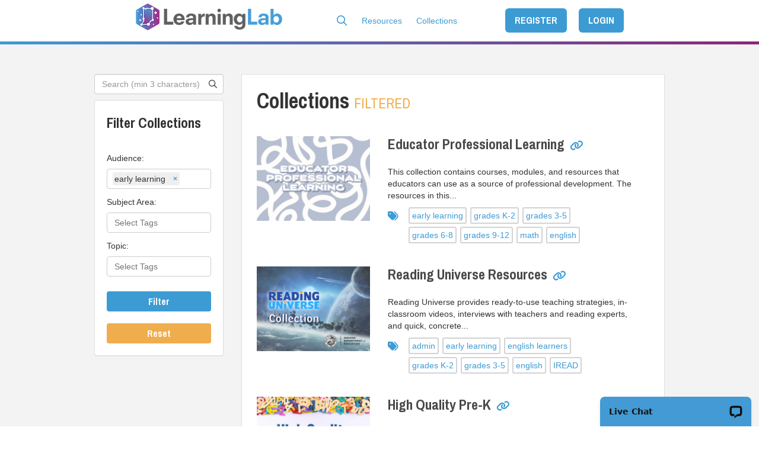

--- FILE ---
content_type: text/html; charset=utf-8
request_url: https://inlearninglab.com/collections?tags%5B%5D=early+learning
body_size: 7878
content:
<!DOCTYPE html>
<html lang="en">
<head>
    <meta charset="utf-8">
    <meta http-equiv="X-UA-Compatible" content="IE=edge">
    <meta name="viewport" content="width=device-width" />

    <meta name="csrf-token" content="3sPft90ubQiLssVp1lp10naOv8WlPfNuv2tusIPl" />


    <meta property="og:url"                content="https://inlearninglab.com/collections" />
    <meta property="og:type"               content="article" />
    <meta property="og:title"              content="Collections" />
    <meta property="og:description"        content="The Indiana Learning Lab is a personalized microlearning platform filled with readily accessible resources and collections grounded in solid instructional pedagogy" />
    <meta property="og:image"              content="https://cdn.inlearninglab.com/build/6c8e64d2/img/inlab-social.png" />
    <meta property="og:image:width"        content="1024" />
    <meta property="og:image:height"       content="768" />

    <title>Learning Lab - Collections</title>

    <link rel="icon" type="image/png" sizes="32x32" href="https://cdn.inlearninglab.com/build/6c8e64d2/img/favicon-32x32.png">
    <link rel="icon" type="image/png" sizes="16x16" href="https://cdn.inlearninglab.com/build/6c8e64d2/img/favicon-16x16.png">
    <link href="https://cdn.inlearninglab.com/build/6c8e64d2/img/touch.png" rel="apple-touch-icon-precomposed">

    <link href="https://fonts.googleapis.com/css?family=Archivo+Narrow:400,700|Ruda:400,700,900" rel="stylesheet" type="text/css">
    <link rel="preload" as="style" href="https://cdn.inlearninglab.com/build/6c8e64d2/build/assets/app-DtauNAHk.css" /><link rel="stylesheet" href="https://cdn.inlearninglab.com/build/6c8e64d2/build/assets/app-DtauNAHk.css" />
            <!-- Global site tag (gtag.js) - Google Analytics -->
        <script async src="https://www.googletagmanager.com/gtag/js?id=UA-169197200-1"></script>
        <script>
        window.dataLayer = window.dataLayer || [];
        function gtag(){dataLayer.push(arguments);}
        gtag('js', new Date());

        gtag('config', 'UA-169197200-1');
        </script>
        </head>
<body>
    <a href="#main-content" class="skip-to-content-link">Skip to Content</a>

    <div class="site-wrapper">

        <div class="container">
    <div class="row">
        <header class="col-xs-12">
            <div class="site-search">
                <label class="site-search-label" for="site-search-input">Search</label>
                <form method="GET" action="https://inlearninglab.com/search" role="search">
                    <input class="site-search-input form-control" type="text" name="q" id="site-search-input" placeholder="min 3 characters">
                    <input class="site-search-submit hidden" type="submit" value="submit">
                </form>

                <a href="#" class="site-search-toggle site-search-close" role="button"><i class="fa fa-times"></i></a>
            </div>
            <nav class="navbar navbar-default">
                <div class="navbar-header">
                    <div class="header-logo">
                        <a class="navbar-brand" href="/">
                            <img    src="https://cdn.inlearninglab.com/build/6c8e64d2/img/header-logo.png"
                                    srcset="https://cdn.inlearninglab.com/build/6c8e64d2/img/header-logo.png 1x, https://cdn.inlearninglab.com/build/6c8e64d2/img/header-logo@2x.png 2x"
                                    alt="Indiana Learning Lab" aria-label="Indiana Learning Lab"
                            />
                        </a>
                    </div>

                    <ul class="nav navbar-nav">
                        <li><a href="#" class="site-search-toggle" aria-label="Search" role="button"><i class="far fa-lg fa-search"></i></a></li>
                        <li><a href="/resources">Resources</a></li>
                        <li><a href="/collections">Collections</a></li>

                                            </ul>

                
                    <div class="navbar-user-login pull-right">

                        <div class="login-register">
                                                            <a href="/" class="btn btn-primary btn-lg mr-1">REGISTER</a>
                            
                            <a id="login-btn" href="" class="btn btn-primary btn-lg" data-toggle="modal" data-target="#login-modal">LOGIN</a>

                        </div>

                    </div>

                                </div>

            </nav>
        </header>
    </div>
</div>
    <div class="nav-border"></div>

        <main id="main-content" tabindex="-1">
                        
    <div class="gray-wrapper-bg">
    <div class="container">
        
        <div class="row">

            <div class="col-xs-3">

                <div class="sidebar">

                        <div class="sidebar-item">
        <div id="text-search" class="is-flex items-center">
            <label for="search-input" class="sr-only">Search Collections</label>
            <input type="text" name="text" value="" id="search-input" class="form-control" title="Search (min 3 characters)" placeholder="Search (min 3 characters)" dusk="collections-filter-search">
            <i class="far fa-search icon-inset-right" dusk="collections-search-icon"></i>
        </div>
    </div>

    <div class="sidebar-item panel">
        <h3>Filter&nbsp;Collections</h3>

        <label for="audience-tag-filter" class="h5">Audience:</label>
        <select id="audience-tag-filter" name='audienceFilterTags[]' multiple class="form-control" placeholder="Select Tags">
                                                                                                                                                                                                                    <option value="grades+K-2">grades K-2</option>
                                                                                                            <option value="grades+3-5">grades 3-5</option>
                                                                                                            <option value="grades+6-8">grades 6-8</option>
                                                                                                            <option value="grades+9-12">grades 9-12</option>
                                                                                                                                                                                                                                                                                                                                                                                                                                <option value="parents+%26+families">parents &amp; families</option>
                                                                                                            <option value="admin">admin</option>
                                                                                                                                        <option value="early+learning" selected>early learning</option>
                                                                                                                                                                                                                                                            </select>

        <label for="subject-tag-filter" class="h5">Subject Area:</label>
        <select id="subject-tag-filter" name='subjectFilterTags[]' multiple class="form-control" placeholder="Select Tags">
                                                                <option value="math">math</option>
                                                                                                <option value="science">science</option>
                                                                                                <option value="social+studies">social studies</option>
                                                                                                <option value="english">english</option>
                                                                                                <option value="foreign+language">foreign language</option>
                                                                                                                                                                                                <option value="fine+art">fine art</option>
                                                                                                <option value="wellness">wellness</option>
                                                                                                <option value="career+%26+technology">career &amp; technology</option>
                                                                                                                                                                                                                                                                                                                                                <option value="special+education">special education</option>
                                                                                                                        <option value="english+learners">english learners</option>
                                                                                                                        <option value="high+ability">high ability</option>
                                                                                                                                                  </select>

        <label for="strategy-tag-filter" class="h5">Topic:</label>
        <select id="strategy-tag-filter" name='strategyfilterTags[]' multiple class="form-control" placeholder="Select Tags">
                                                                                                                                                                                                                                                                                                                                                                <option value="collaboration">collaboration</option>
                                                                                                <option value="communication">communication</option>
                                                                                                <option value="critical+thinking">critical thinking</option>
                                                                                                <option value="creativity">creativity</option>
                                                                                                <option value="digital+citizenship">digital citizenship</option>
                                                                                                <option value="reflection">reflection</option>
                                                                                                <option value="STEM">STEM</option>
                                                                                                <option value="student+wellbeing">student wellbeing</option>
                                                                                                                                                                                                                        <option value="IDOE+Framework">IDOE Framework</option>
                                                                                                                        <option value="ILEARN">ILEARN</option>
                                                                                                <option value="IREAD">IREAD</option>
                                                                                                <option value="WIDA">WIDA</option>
                                                                                                <option value="I+AM">I AM</option>
                                                  </select>
        
        
        
        
        <button id="filter" class="collections btn-filter btn-primary btn" dusk="collections-filter">Filter</button>

                                    <a class="btn-filter btn-warning btn" href="/collections" dusk="collections-filter-reset">Reset</a>
                        </div>

                </div>

            </div>

            <div class="col-xs-9">

                <div class="wrapper-w-border">

                    
    
    <div class="page-heading">
        <h1>Collections
                            <small class="filtered">FILTERED</small>
                    </h1>
    </div>

    <div class="listing row">

            <div class="preview col-xs-4">
                <a href="collections/educator-professional-learning" title="Educator Professional Learning">
                    <img class="img-responsive" src="https://cdn.inlearninglab.com/storage/course_images/1690595614886_thumbnail.png" alt="Educator Professional Learning" width="200">
                </a>
            </div>

            <div class="preview-details col-xs-8">
                <h3><a href="collections/educator-professional-learning" title="Educator Professional Learning">Educator Professional Learning</a> <div class="clipboard-holder" role="link"><button type="button" class="btn-icon copylink" data-link="https://inlearninglab.com/collections/educator-professional-learning" aria-label="Copy Collection Link" tabindex="0">
    <i class="fa fa-link" aria-hidden="true"></i>
</button>
</div></h3>

                <p>
                    This collection contains courses, modules, and resources that educators can use as a source of professional development. The resources in this...
                </p>

                
                <div class="tags">
            <div class="col-xs-1 tags-icon">
                <i class="fa fa-tags fa-lg" aria-hidden="true"></i>
            </div>
            <div class="col-xs-11 tags-container">
            
                                    <span class="tag"><a href="/collections?tags[]=early+learning" data-tag-id="33" dusk="tag-filter" aria-label="early learning - View tag">early learning</a></span>
                            
                                    <span class="tag"><a href="/collections?tags[]=grades+K-2" data-tag-id="6" dusk="tag-filter" aria-label="grades K-2 - View tag">grades K-2</a></span>
                            
                                    <span class="tag"><a href="/collections?tags[]=grades+3-5" data-tag-id="7" dusk="tag-filter" aria-label="grades 3-5 - View tag">grades 3-5</a></span>
                            
                                    <span class="tag"><a href="/collections?tags[]=grades+6-8" data-tag-id="8" dusk="tag-filter" aria-label="grades 6-8 - View tag">grades 6-8</a></span>
                            
                                    <span class="tag"><a href="/collections?tags[]=grades+9-12" data-tag-id="9" dusk="tag-filter" aria-label="grades 9-12 - View tag">grades 9-12</a></span>
                            
                                    <span class="tag"><a href="/collections?tags[]=math" data-tag-id="1" dusk="tag-filter" aria-label="math - View tag">math</a></span>
                            
                                    <span class="tag"><a href="/collections?tags[]=english" data-tag-id="4" dusk="tag-filter" aria-label="english - View tag">english</a></span>
                            
                                    <span class="tag"><a href="/collections?tags[]=social+studies" data-tag-id="3" dusk="tag-filter" aria-label="social studies - View tag">social studies</a></span>
                            
                                    <span class="tag"><a href="/collections?tags[]=science" data-tag-id="2" dusk="tag-filter" aria-label="science - View tag">science</a></span>
                                        </div>
        </div>

    
            </div>

        </div>
                            <div class="listing row">

            <div class="preview col-xs-4">
                <a href="collections/reading-universe-resources" title="Reading Universe Resources">
                    <img class="img-responsive" src="https://cdn.inlearninglab.com/storage/course_images/8887642720827_thumbnail.png" alt="Reading Universe Resources" width="200">
                </a>
            </div>

            <div class="preview-details col-xs-8">
                <h3><a href="collections/reading-universe-resources" title="Reading Universe Resources">Reading Universe Resources</a> <div class="clipboard-holder" role="link"><button type="button" class="btn-icon copylink" data-link="https://inlearninglab.com/collections/reading-universe-resources" aria-label="Copy Collection Link" tabindex="0">
    <i class="fa fa-link" aria-hidden="true"></i>
</button>
</div></h3>

                <p>
                    Reading Universe provides ready-to-use teaching strategies, in-classroom videos, interviews with teachers and reading experts, and quick, concrete...
                </p>

                
                <div class="tags">
            <div class="col-xs-1 tags-icon">
                <i class="fa fa-tags fa-lg" aria-hidden="true"></i>
            </div>
            <div class="col-xs-11 tags-container">
            
                                    <span class="tag"><a href="/collections?tags[]=admin" data-tag-id="30" dusk="tag-filter" aria-label="admin - View tag">admin</a></span>
                            
                                    <span class="tag"><a href="/collections?tags[]=early+learning" data-tag-id="33" dusk="tag-filter" aria-label="early learning - View tag">early learning</a></span>
                            
                                    <span class="tag"><a href="/collections?tags[]=english+learners" data-tag-id="34" dusk="tag-filter" aria-label="english learners - View tag">english learners</a></span>
                            
                                    <span class="tag"><a href="/collections?tags[]=grades+K-2" data-tag-id="6" dusk="tag-filter" aria-label="grades K-2 - View tag">grades K-2</a></span>
                            
                                    <span class="tag"><a href="/collections?tags[]=grades+3-5" data-tag-id="7" dusk="tag-filter" aria-label="grades 3-5 - View tag">grades 3-5</a></span>
                            
                                    <span class="tag"><a href="/collections?tags[]=english" data-tag-id="4" dusk="tag-filter" aria-label="english - View tag">english</a></span>
                            
                                    <span class="tag"><a href="/collections?tags[]=IREAD" data-tag-id="40" dusk="tag-filter" aria-label="IREAD - View tag">IREAD</a></span>
                                        </div>
        </div>

    
            </div>

        </div>
                            <div class="listing row">

            <div class="preview col-xs-4">
                <a href="collections/high-quality-pre-k" title="High Quality Pre-K">
                    <img class="img-responsive" src="https://cdn.inlearninglab.com/storage/course_images/8914386271804_thumbnail.png" alt="High Quality Pre-K" width="200">
                </a>
            </div>

            <div class="preview-details col-xs-8">
                <h3><a href="collections/high-quality-pre-k" title="High Quality Pre-K">High Quality Pre-K</a> <div class="clipboard-holder" role="link"><button type="button" class="btn-icon copylink" data-link="https://inlearninglab.com/collections/high-quality-pre-k" aria-label="Copy Collection Link" tabindex="0">
    <i class="fa fa-link" aria-hidden="true"></i>
</button>
</div></h3>

                <p>
                    Local education agencies looking to improve long-term student outcomes, accelerate educational progress, and close achievement gaps cannot afford to...
                </p>

                
                <div class="tags">
            <div class="col-xs-1 tags-icon">
                <i class="fa fa-tags fa-lg" aria-hidden="true"></i>
            </div>
            <div class="col-xs-11 tags-container">
            
                                    <span class="tag"><a href="/collections?tags[]=admin" data-tag-id="30" dusk="tag-filter" aria-label="admin - View tag">admin</a></span>
                            
                                    <span class="tag"><a href="/collections?tags[]=early+learning" data-tag-id="33" dusk="tag-filter" aria-label="early learning - View tag">early learning</a></span>
                                        </div>
        </div>

    
            </div>

        </div>
                                                    <div class="listing row">

            <div class="preview col-xs-4">
                <a href="collections/getting-started-with-kahoot" title="Getting Started with Kahoot!">
                    <img class="img-responsive" src="https://cdn.inlearninglab.com/storage/course_images/8827451545512_thumbnail.png" alt="Getting Started with Kahoot!" width="200">
                </a>
            </div>

            <div class="preview-details col-xs-8">
                <h3><a href="collections/getting-started-with-kahoot" title="Getting Started with Kahoot!">Getting Started with Kahoot!</a> <div class="clipboard-holder" role="link"><button type="button" class="btn-icon copylink" data-link="https://inlearninglab.com/collections/getting-started-with-kahoot" aria-label="Copy Collection Link" tabindex="0">
    <i class="fa fa-link" aria-hidden="true"></i>
</button>
</div></h3>

                <p>
                    Are you ready to gamify learning in your classroom? Discover the impact of engagement with Kahoot! Kahoot! is a free game-based learning platform...
                </p>

                
                <div class="tags">
            <div class="col-xs-1 tags-icon">
                <i class="fa fa-tags fa-lg" aria-hidden="true"></i>
            </div>
            <div class="col-xs-11 tags-container">
            
                                    <span class="tag"><a href="/collections?tags[]=admin" data-tag-id="30" dusk="tag-filter" aria-label="admin - View tag">admin</a></span>
                            
                                    <span class="tag"><a href="/collections?tags[]=collaboration" data-tag-id="13" dusk="tag-filter" aria-label="collaboration - View tag">collaboration</a></span>
                            
                                    <span class="tag"><a href="/collections?tags[]=critical+thinking" data-tag-id="15" dusk="tag-filter" aria-label="critical thinking - View tag">critical thinking</a></span>
                            
                                    <span class="tag"><a href="/collections?tags[]=early+learning" data-tag-id="33" dusk="tag-filter" aria-label="early learning - View tag">early learning</a></span>
                            
                                    <span class="tag"><a href="/collections?tags[]=english" data-tag-id="4" dusk="tag-filter" aria-label="english - View tag">english</a></span>
                            
                                    <span class="tag"><a href="/collections?tags[]=english+learners" data-tag-id="34" dusk="tag-filter" aria-label="english learners - View tag">english learners</a></span>
                            
                                    <span class="tag"><a href="/collections?tags[]=foreign+language" data-tag-id="5" dusk="tag-filter" aria-label="foreign language - View tag">foreign language</a></span>
                            
                                    <span class="tag"><a href="/collections?tags[]=grades+K-2" data-tag-id="6" dusk="tag-filter" aria-label="grades K-2 - View tag">grades K-2</a></span>
                            
                                    <span class="tag"><a href="/collections?tags[]=grades+3-5" data-tag-id="7" dusk="tag-filter" aria-label="grades 3-5 - View tag">grades 3-5</a></span>
                            
                                    <span class="tag"><a href="/collections?tags[]=grades+6-8" data-tag-id="8" dusk="tag-filter" aria-label="grades 6-8 - View tag">grades 6-8</a></span>
                            
                                    <span class="tag"><a href="/collections?tags[]=grades+9-12" data-tag-id="9" dusk="tag-filter" aria-label="grades 9-12 - View tag">grades 9-12</a></span>
                            
                                    <span class="tag"><a href="/collections?tags[]=high+ability" data-tag-id="37" dusk="tag-filter" aria-label="high ability - View tag">high ability</a></span>
                            
                                    <span class="tag"><a href="/collections?tags[]=math" data-tag-id="1" dusk="tag-filter" aria-label="math - View tag">math</a></span>
                            
                                    <span class="tag"><a href="/collections?tags[]=science" data-tag-id="2" dusk="tag-filter" aria-label="science - View tag">science</a></span>
                            
                                    <span class="tag"><a href="/collections?tags[]=social+studies" data-tag-id="3" dusk="tag-filter" aria-label="social studies - View tag">social studies</a></span>
                                        </div>
        </div>

    
            </div>

        </div>
                            <div class="listing row">

            <div class="preview col-xs-4">
                <a href="collections/pd-playbook-high-quality-feedback-february-2022" title="PD Playbook: High Quality Feedback (February 2022)">
                    <img class="img-responsive" src="https://cdn.inlearninglab.com/storage/course_images/1638778576106_thumbnail.png" alt="PD Playbook: High Quality Feedback (February 2022)" width="200">
                </a>
            </div>

            <div class="preview-details col-xs-8">
                <h3><a href="collections/pd-playbook-high-quality-feedback-february-2022" title="PD Playbook: High Quality Feedback (February 2022)">PD Playbook: High Quality Feedback (February 2022)</a> <div class="clipboard-holder" role="link"><button type="button" class="btn-icon copylink" data-link="https://inlearninglab.com/collections/pd-playbook-high-quality-feedback-february-2022" aria-label="Copy Collection Link" tabindex="0">
    <i class="fa fa-link" aria-hidden="true"></i>
</button>
</div></h3>

                <p>
                    Meaningful feedback is critical to the learning process. In this collection, learn how families and educators alike can utilize feedback practices...
                </p>

                
                <div class="tags">
            <div class="col-xs-1 tags-icon">
                <i class="fa fa-tags fa-lg" aria-hidden="true"></i>
            </div>
            <div class="col-xs-11 tags-container">
            
                                    <span class="tag"><a href="/collections?tags[]=communication" data-tag-id="14" dusk="tag-filter" aria-label="communication - View tag">communication</a></span>
                            
                                    <span class="tag"><a href="/collections?tags[]=reflection" data-tag-id="18" dusk="tag-filter" aria-label="reflection - View tag">reflection</a></span>
                            
                                    <span class="tag"><a href="/collections?tags[]=parents+%26+families" data-tag-id="24" dusk="tag-filter" aria-label="parents &amp; families - View tag">parents &amp; families</a></span>
                            
                                    <span class="tag"><a href="/collections?tags[]=early+learning" data-tag-id="33" dusk="tag-filter" aria-label="early learning - View tag">early learning</a></span>
                            
                                    <span class="tag"><a href="/collections?tags[]=grades+K-2" data-tag-id="6" dusk="tag-filter" aria-label="grades K-2 - View tag">grades K-2</a></span>
                            
                                    <span class="tag"><a href="/collections?tags[]=grades+3-5" data-tag-id="7" dusk="tag-filter" aria-label="grades 3-5 - View tag">grades 3-5</a></span>
                            
                                    <span class="tag"><a href="/collections?tags[]=grades+6-8" data-tag-id="8" dusk="tag-filter" aria-label="grades 6-8 - View tag">grades 6-8</a></span>
                            
                                    <span class="tag"><a href="/collections?tags[]=grades+9-12" data-tag-id="9" dusk="tag-filter" aria-label="grades 9-12 - View tag">grades 9-12</a></span>
                                        </div>
        </div>

    
            </div>

        </div>
                            <div class="listing row">

            <div class="preview col-xs-4">
                <a href="collections/pd-playbook-social-presence-in-the-virtual-classroom" title="PD Playbook: Social Presence in the Virtual Classroom">
                    <img class="img-responsive" src="https://cdn.inlearninglab.com/storage/course_images/6604354808117_thumbnail.png" alt="PD Playbook: Social Presence in the Virtual Classroom" width="200">
                </a>
            </div>

            <div class="preview-details col-xs-8">
                <h3><a href="collections/pd-playbook-social-presence-in-the-virtual-classroom" title="PD Playbook: Social Presence in the Virtual Classroom">PD Playbook: Social Presence in the Virtual Classroom</a> <div class="clipboard-holder" role="link"><button type="button" class="btn-icon copylink" data-link="https://inlearninglab.com/collections/pd-playbook-social-presence-in-the-virtual-classroom" aria-label="Copy Collection Link" tabindex="0">
    <i class="fa fa-link" aria-hidden="true"></i>
</button>
</div></h3>

                <p>
                    Social presence is a vital component of student engagement and success in the virtual classroom. In this collection, learn more about what social...
                </p>

                
                <div class="tags">
            <div class="col-xs-1 tags-icon">
                <i class="fa fa-tags fa-lg" aria-hidden="true"></i>
            </div>
            <div class="col-xs-11 tags-container">
            
                                    <span class="tag"><a href="/collections?tags[]=early+learning" data-tag-id="33" dusk="tag-filter" aria-label="early learning - View tag">early learning</a></span>
                            
                                    <span class="tag"><a href="/collections?tags[]=grades+K-2" data-tag-id="6" dusk="tag-filter" aria-label="grades K-2 - View tag">grades K-2</a></span>
                            
                                    <span class="tag"><a href="/collections?tags[]=communication" data-tag-id="14" dusk="tag-filter" aria-label="communication - View tag">communication</a></span>
                            
                                    <span class="tag"><a href="/collections?tags[]=digital+citizenship" data-tag-id="17" dusk="tag-filter" aria-label="digital citizenship - View tag">digital citizenship</a></span>
                            
                                    <span class="tag"><a href="/collections?tags[]=grades+3-5" data-tag-id="7" dusk="tag-filter" aria-label="grades 3-5 - View tag">grades 3-5</a></span>
                            
                                    <span class="tag"><a href="/collections?tags[]=grades+6-8" data-tag-id="8" dusk="tag-filter" aria-label="grades 6-8 - View tag">grades 6-8</a></span>
                            
                                    <span class="tag"><a href="/collections?tags[]=grades+9-12" data-tag-id="9" dusk="tag-filter" aria-label="grades 9-12 - View tag">grades 9-12</a></span>
                                        </div>
        </div>

    
            </div>

        </div>
                            <div class="listing row">

            <div class="preview col-xs-4">
                <a href="collections/pd-playbook-strengthening-relationships-with-families" title="PD Playbook: Strengthening Relationships with Families">
                    <img class="img-responsive" src="https://cdn.inlearninglab.com/storage/course_images/9392959974140_thumbnail.png" alt="PD Playbook: Strengthening Relationships with Families" width="200">
                </a>
            </div>

            <div class="preview-details col-xs-8">
                <h3><a href="collections/pd-playbook-strengthening-relationships-with-families" title="PD Playbook: Strengthening Relationships with Families">PD Playbook: Strengthening Relationships with Families</a> <div class="clipboard-holder" role="link"><button type="button" class="btn-icon copylink" data-link="https://inlearninglab.com/collections/pd-playbook-strengthening-relationships-with-families" aria-label="Copy Collection Link" tabindex="0">
    <i class="fa fa-link" aria-hidden="true"></i>
</button>
</div></h3>

                <p>
                    Building strong relationships between schools and families contributes positively to student outcomes. In this collection, gather actionable ideas...
                </p>

                
                <div class="tags">
            <div class="col-xs-1 tags-icon">
                <i class="fa fa-tags fa-lg" aria-hidden="true"></i>
            </div>
            <div class="col-xs-11 tags-container">
            
                                    <span class="tag"><a href="/collections?tags[]=admin" data-tag-id="30" dusk="tag-filter" aria-label="admin - View tag">admin</a></span>
                            
                                    <span class="tag"><a href="/collections?tags[]=grades+K-2" data-tag-id="6" dusk="tag-filter" aria-label="grades K-2 - View tag">grades K-2</a></span>
                            
                                    <span class="tag"><a href="/collections?tags[]=grades+3-5" data-tag-id="7" dusk="tag-filter" aria-label="grades 3-5 - View tag">grades 3-5</a></span>
                            
                                    <span class="tag"><a href="/collections?tags[]=grades+6-8" data-tag-id="8" dusk="tag-filter" aria-label="grades 6-8 - View tag">grades 6-8</a></span>
                            
                                    <span class="tag"><a href="/collections?tags[]=grades+9-12" data-tag-id="9" dusk="tag-filter" aria-label="grades 9-12 - View tag">grades 9-12</a></span>
                            
                                    <span class="tag"><a href="/collections?tags[]=early+learning" data-tag-id="33" dusk="tag-filter" aria-label="early learning - View tag">early learning</a></span>
                            
                                    <span class="tag"><a href="/collections?tags[]=communication" data-tag-id="14" dusk="tag-filter" aria-label="communication - View tag">communication</a></span>
                                        </div>
        </div>

    
            </div>

        </div>
                            <div class="listing row">

            <div class="preview col-xs-4">
                <a href="collections/pd-playbook-what-your-tech-department-wants-you-to-know" title="PD Playbook: What Your Tech Department Wants You to Know">
                    <img class="img-responsive" src="https://cdn.inlearninglab.com/storage/course_images/1891265644157_thumbnail.png" alt="PD Playbook: What Your Tech Department Wants You to Know" width="200">
                </a>
            </div>

            <div class="preview-details col-xs-8">
                <h3><a href="collections/pd-playbook-what-your-tech-department-wants-you-to-know" title="PD Playbook: What Your Tech Department Wants You to Know">PD Playbook: What Your Tech Department Wants You to Know</a> <div class="clipboard-holder" role="link"><button type="button" class="btn-icon copylink" data-link="https://inlearninglab.com/collections/pd-playbook-what-your-tech-department-wants-you-to-know" aria-label="Copy Collection Link" tabindex="0">
    <i class="fa fa-link" aria-hidden="true"></i>
</button>
</div></h3>

                <p>
                    FERPA, CIPA, COPPA, eRate, DigCit, and more: this collection shares resources to bridge the gap between the technology department and instructional...
                </p>

                
                <div class="tags">
            <div class="col-xs-1 tags-icon">
                <i class="fa fa-tags fa-lg" aria-hidden="true"></i>
            </div>
            <div class="col-xs-11 tags-container">
            
                                    <span class="tag"><a href="/collections?tags[]=communication" data-tag-id="14" dusk="tag-filter" aria-label="communication - View tag">communication</a></span>
                            
                                    <span class="tag"><a href="/collections?tags[]=critical+thinking" data-tag-id="15" dusk="tag-filter" aria-label="critical thinking - View tag">critical thinking</a></span>
                            
                                    <span class="tag"><a href="/collections?tags[]=digital+citizenship" data-tag-id="17" dusk="tag-filter" aria-label="digital citizenship - View tag">digital citizenship</a></span>
                            
                                    <span class="tag"><a href="/collections?tags[]=early+learning" data-tag-id="33" dusk="tag-filter" aria-label="early learning - View tag">early learning</a></span>
                            
                                    <span class="tag"><a href="/collections?tags[]=grades+3-5" data-tag-id="7" dusk="tag-filter" aria-label="grades 3-5 - View tag">grades 3-5</a></span>
                            
                                    <span class="tag"><a href="/collections?tags[]=grades+6-8" data-tag-id="8" dusk="tag-filter" aria-label="grades 6-8 - View tag">grades 6-8</a></span>
                            
                                    <span class="tag"><a href="/collections?tags[]=grades+9-12" data-tag-id="9" dusk="tag-filter" aria-label="grades 9-12 - View tag">grades 9-12</a></span>
                            
                                    <span class="tag"><a href="/collections?tags[]=grades+K-2" data-tag-id="6" dusk="tag-filter" aria-label="grades K-2 - View tag">grades K-2</a></span>
                            
                                    <span class="tag"><a href="/collections?tags[]=parents+%26+families" data-tag-id="24" dusk="tag-filter" aria-label="parents &amp; families - View tag">parents &amp; families</a></span>
                            
                                    <span class="tag"><a href="/collections?tags[]=admin" data-tag-id="30" dusk="tag-filter" aria-label="admin - View tag">admin</a></span>
                                        </div>
        </div>

    
            </div>

        </div>
                            <div class="listing row">

            <div class="preview col-xs-4">
                <a href="collections/pd-playbook-universal-design-for-learning" title="PD Playbook: Universal Design for Learning">
                    <img class="img-responsive" src="https://cdn.inlearninglab.com/storage/course_images/3206845287173_thumbnail.png" alt="PD Playbook: Universal Design for Learning" width="200">
                </a>
            </div>

            <div class="preview-details col-xs-8">
                <h3><a href="collections/pd-playbook-universal-design-for-learning" title="PD Playbook: Universal Design for Learning">PD Playbook: Universal Design for Learning</a> <div class="clipboard-holder" role="link"><button type="button" class="btn-icon copylink" data-link="https://inlearninglab.com/collections/pd-playbook-universal-design-for-learning" aria-label="Copy Collection Link" tabindex="0">
    <i class="fa fa-link" aria-hidden="true"></i>
</button>
</div></h3>

                <p>
                    Universal Design for Learning (UDL) is a framework developed by CAST which gives all students equal opportunities to succeed. This collection...
                </p>

                
                <div class="tags">
            <div class="col-xs-1 tags-icon">
                <i class="fa fa-tags fa-lg" aria-hidden="true"></i>
            </div>
            <div class="col-xs-11 tags-container">
            
                                    <span class="tag"><a href="/collections?tags[]=early+learning" data-tag-id="33" dusk="tag-filter" aria-label="early learning - View tag">early learning</a></span>
                            
                                    <span class="tag"><a href="/collections?tags[]=grades+K-2" data-tag-id="6" dusk="tag-filter" aria-label="grades K-2 - View tag">grades K-2</a></span>
                            
                                    <span class="tag"><a href="/collections?tags[]=grades+3-5" data-tag-id="7" dusk="tag-filter" aria-label="grades 3-5 - View tag">grades 3-5</a></span>
                            
                                    <span class="tag"><a href="/collections?tags[]=grades+6-8" data-tag-id="8" dusk="tag-filter" aria-label="grades 6-8 - View tag">grades 6-8</a></span>
                            
                                    <span class="tag"><a href="/collections?tags[]=grades+9-12" data-tag-id="9" dusk="tag-filter" aria-label="grades 9-12 - View tag">grades 9-12</a></span>
                                        </div>
        </div>

    
            </div>

        </div>
                            <div class="listing row">

            <div class="preview col-xs-4">
                <a href="collections/pd-playbook-blended-learning" title="PD Playbook: Blended Learning">
                    <img class="img-responsive" src="https://cdn.inlearninglab.com/storage/course_images/4304963645102_thumbnail.png" alt="PD Playbook: Blended Learning" width="200">
                </a>
            </div>

            <div class="preview-details col-xs-8">
                <h3><a href="collections/pd-playbook-blended-learning" title="PD Playbook: Blended Learning">PD Playbook: Blended Learning</a> <div class="clipboard-holder" role="link"><button type="button" class="btn-icon copylink" data-link="https://inlearninglab.com/collections/pd-playbook-blended-learning" aria-label="Copy Collection Link" tabindex="0">
    <i class="fa fa-link" aria-hidden="true"></i>
</button>
</div></h3>

                <p>
                    With this collection, build your understanding of blended learning and discover resources and examples to help you implement a successful blended...
                </p>

                
                <div class="tags">
            <div class="col-xs-1 tags-icon">
                <i class="fa fa-tags fa-lg" aria-hidden="true"></i>
            </div>
            <div class="col-xs-11 tags-container">
            
                                    <span class="tag"><a href="/collections?tags[]=early+learning" data-tag-id="33" dusk="tag-filter" aria-label="early learning - View tag">early learning</a></span>
                            
                                    <span class="tag"><a href="/collections?tags[]=grades+K-2" data-tag-id="6" dusk="tag-filter" aria-label="grades K-2 - View tag">grades K-2</a></span>
                            
                                    <span class="tag"><a href="/collections?tags[]=grades+3-5" data-tag-id="7" dusk="tag-filter" aria-label="grades 3-5 - View tag">grades 3-5</a></span>
                            
                                    <span class="tag"><a href="/collections?tags[]=grades+6-8" data-tag-id="8" dusk="tag-filter" aria-label="grades 6-8 - View tag">grades 6-8</a></span>
                            
                                    <span class="tag"><a href="/collections?tags[]=grades+9-12" data-tag-id="9" dusk="tag-filter" aria-label="grades 9-12 - View tag">grades 9-12</a></span>
                                        </div>
        </div>

    
            </div>

        </div>
                            <div class="listing row">

            <div class="preview col-xs-4">
                <a href="collections/pd-playbook-virtual-learning-foundations" title="PD Playbook: Virtual Learning Foundations">
                    <img class="img-responsive" src="https://cdn.inlearninglab.com/storage/course_images/1722251344223_thumbnail.png" alt="PD Playbook: Virtual Learning Foundations" width="200">
                </a>
            </div>

            <div class="preview-details col-xs-8">
                <h3><a href="collections/pd-playbook-virtual-learning-foundations" title="PD Playbook: Virtual Learning Foundations">PD Playbook: Virtual Learning Foundations</a> <div class="clipboard-holder" role="link"><button type="button" class="btn-icon copylink" data-link="https://inlearninglab.com/collections/pd-playbook-virtual-learning-foundations" aria-label="Copy Collection Link" tabindex="0">
    <i class="fa fa-link" aria-hidden="true"></i>
</button>
</div></h3>

                <p>
                    This collection of resources is a starting point for professional development for high-quality virtual learning.You may also be interested in...
                </p>

                
                <div class="tags">
            <div class="col-xs-1 tags-icon">
                <i class="fa fa-tags fa-lg" aria-hidden="true"></i>
            </div>
            <div class="col-xs-11 tags-container">
            
                                    <span class="tag"><a href="/collections?tags[]=admin" data-tag-id="30" dusk="tag-filter" aria-label="admin - View tag">admin</a></span>
                            
                                    <span class="tag"><a href="/collections?tags[]=early+learning" data-tag-id="33" dusk="tag-filter" aria-label="early learning - View tag">early learning</a></span>
                            
                                    <span class="tag"><a href="/collections?tags[]=grades+3-5" data-tag-id="7" dusk="tag-filter" aria-label="grades 3-5 - View tag">grades 3-5</a></span>
                            
                                    <span class="tag"><a href="/collections?tags[]=grades+6-8" data-tag-id="8" dusk="tag-filter" aria-label="grades 6-8 - View tag">grades 6-8</a></span>
                            
                                    <span class="tag"><a href="/collections?tags[]=grades+9-12" data-tag-id="9" dusk="tag-filter" aria-label="grades 9-12 - View tag">grades 9-12</a></span>
                            
                                    <span class="tag"><a href="/collections?tags[]=grades+K-2" data-tag-id="6" dusk="tag-filter" aria-label="grades K-2 - View tag">grades K-2</a></span>
                                        </div>
        </div>

    
            </div>

        </div>
                            <div class="listing row">

            <div class="preview col-xs-4">
                <a href="collections/resources-for-reading-affiliates" title="Resources for Reading Affiliates">
                    <img class="img-responsive" src="https://cdn.inlearninglab.com/storage/course_images/6996490155172_thumbnail.png" alt="Resources for Reading Affiliates" width="200">
                </a>
            </div>

            <div class="preview-details col-xs-8">
                <h3><a href="collections/resources-for-reading-affiliates" title="Resources for Reading Affiliates">Resources for Reading Affiliates</a> <div class="clipboard-holder" role="link"><button type="button" class="btn-icon copylink" data-link="https://inlearninglab.com/collections/resources-for-reading-affiliates" aria-label="Copy Collection Link" tabindex="0">
    <i class="fa fa-link" aria-hidden="true"></i>
</button>
</div></h3>

                <p>
                    In this collection, explore on-demand workshops focused on the Science of Reading. A body of research from education, cognitive psychology,...
                </p>

                
                <div class="tags">
            <div class="col-xs-1 tags-icon">
                <i class="fa fa-tags fa-lg" aria-hidden="true"></i>
            </div>
            <div class="col-xs-11 tags-container">
            
                                    <span class="tag"><a href="/collections?tags[]=grades+K-2" data-tag-id="6" dusk="tag-filter" aria-label="grades K-2 - View tag">grades K-2</a></span>
                            
                                    <span class="tag"><a href="/collections?tags[]=grades+3-5" data-tag-id="7" dusk="tag-filter" aria-label="grades 3-5 - View tag">grades 3-5</a></span>
                            
                                    <span class="tag"><a href="/collections?tags[]=grades+6-8" data-tag-id="8" dusk="tag-filter" aria-label="grades 6-8 - View tag">grades 6-8</a></span>
                            
                                    <span class="tag"><a href="/collections?tags[]=grades+9-12" data-tag-id="9" dusk="tag-filter" aria-label="grades 9-12 - View tag">grades 9-12</a></span>
                            
                                    <span class="tag"><a href="/collections?tags[]=english" data-tag-id="4" dusk="tag-filter" aria-label="english - View tag">english</a></span>
                            
                                    <span class="tag"><a href="/collections?tags[]=english+learners" data-tag-id="34" dusk="tag-filter" aria-label="english learners - View tag">english learners</a></span>
                            
                                    <span class="tag"><a href="/collections?tags[]=critical+thinking" data-tag-id="15" dusk="tag-filter" aria-label="critical thinking - View tag">critical thinking</a></span>
                            
                                    <span class="tag"><a href="/collections?tags[]=early+learning" data-tag-id="33" dusk="tag-filter" aria-label="early learning - View tag">early learning</a></span>
                                        </div>
        </div>

    
            </div>

        </div>
                            <div class="listing row">

            <div class="preview col-xs-4">
                <a href="collections/artificial-intelligence-ai-insights-for-educators-professional-development-series" title="Artificial Intelligence (AI) Insights for Educators - Professional Development Series">
                    <img class="img-responsive" src="https://cdn.inlearninglab.com/storage/course_images/2552769286778_thumbnail.png" alt="Artificial Intelligence (AI) Insights for Educators - Professional Development Series" width="200">
                </a>
            </div>

            <div class="preview-details col-xs-8">
                <h3><a href="collections/artificial-intelligence-ai-insights-for-educators-professional-development-series" title="Artificial Intelligence (AI) Insights for Educators - Professional Development Series">Artificial Intelligence (AI) Insights for Educators - Professional Development Series</a> <div class="clipboard-holder" role="link"><button type="button" class="btn-icon copylink" data-link="https://inlearninglab.com/collections/artificial-intelligence-ai-insights-for-educators-professional-development-series" aria-label="Copy Collection Link" tabindex="0">
    <i class="fa fa-link" aria-hidden="true"></i>
</button>
</div></h3>

                <p>
                    AI Insights for Educators is a series of presentations from experts, researchers, and authors, featuring important topics related to AI in education....
                </p>

                
                <div class="tags">
            <div class="col-xs-1 tags-icon">
                <i class="fa fa-tags fa-lg" aria-hidden="true"></i>
            </div>
            <div class="col-xs-11 tags-container">
            
                                    <span class="tag"><a href="/collections?tags[]=admin" data-tag-id="30" dusk="tag-filter" aria-label="admin - View tag">admin</a></span>
                            
                                    <span class="tag"><a href="/collections?tags[]=digital+citizenship" data-tag-id="17" dusk="tag-filter" aria-label="digital citizenship - View tag">digital citizenship</a></span>
                            
                                    <span class="tag"><a href="/collections?tags[]=early+learning" data-tag-id="33" dusk="tag-filter" aria-label="early learning - View tag">early learning</a></span>
                            
                                    <span class="tag"><a href="/collections?tags[]=grades+K-2" data-tag-id="6" dusk="tag-filter" aria-label="grades K-2 - View tag">grades K-2</a></span>
                            
                                    <span class="tag"><a href="/collections?tags[]=grades+3-5" data-tag-id="7" dusk="tag-filter" aria-label="grades 3-5 - View tag">grades 3-5</a></span>
                            
                                    <span class="tag"><a href="/collections?tags[]=grades+6-8" data-tag-id="8" dusk="tag-filter" aria-label="grades 6-8 - View tag">grades 6-8</a></span>
                            
                                    <span class="tag"><a href="/collections?tags[]=grades+9-12" data-tag-id="9" dusk="tag-filter" aria-label="grades 9-12 - View tag">grades 9-12</a></span>
                            
                                    <span class="tag"><a href="/collections?tags[]=science" data-tag-id="2" dusk="tag-filter" aria-label="science - View tag">science</a></span>
                            
                                    <span class="tag"><a href="/collections?tags[]=STEM" data-tag-id="21" dusk="tag-filter" aria-label="STEM - View tag">STEM</a></span>
                                        </div>
        </div>

    
            </div>

        </div>
                            <div class="listing row">

            <div class="preview col-xs-4">
                <a href="collections/early-childhood-education-registered-apprenticeship" title="Early Childhood Education Registered Apprenticeship">
                    <img class="img-responsive" src="https://cdn.inlearninglab.com/storage/course_images/7260184181769_thumbnail.png" alt="Early Childhood Education Registered Apprenticeship" width="200">
                </a>
            </div>

            <div class="preview-details col-xs-8">
                <h3><a href="collections/early-childhood-education-registered-apprenticeship" title="Early Childhood Education Registered Apprenticeship">Early Childhood Education Registered Apprenticeship</a> <div class="clipboard-holder" role="link"><button type="button" class="btn-icon copylink" data-link="https://inlearninglab.com/collections/early-childhood-education-registered-apprenticeship" aria-label="Copy Collection Link" tabindex="0">
    <i class="fa fa-link" aria-hidden="true"></i>
</button>
</div></h3>

                <p>
                    A collection of workshops outlining Indiana's new Early Childhood Education Registered Apprenticeship including how to get started, funding streams...
                </p>

                
                <div class="tags">
            <div class="col-xs-1 tags-icon">
                <i class="fa fa-tags fa-lg" aria-hidden="true"></i>
            </div>
            <div class="col-xs-11 tags-container">
            
                                    <span class="tag"><a href="/collections?tags[]=admin" data-tag-id="30" dusk="tag-filter" aria-label="admin - View tag">admin</a></span>
                            
                                    <span class="tag"><a href="/collections?tags[]=grades+9-12" data-tag-id="9" dusk="tag-filter" aria-label="grades 9-12 - View tag">grades 9-12</a></span>
                            
                                    <span class="tag"><a href="/collections?tags[]=early+learning" data-tag-id="33" dusk="tag-filter" aria-label="early learning - View tag">early learning</a></span>
                                        </div>
        </div>

    
            </div>

        </div>
                            <div class="listing row">

            <div class="preview col-xs-4">
                <a href="collections/early-learning-instructional-frameworks" title="Early Learning Instructional Frameworks">
                    <img class="img-responsive" src="https://cdn.inlearninglab.com/storage/course_images/1407973233385_thumbnail.png" alt="Early Learning Instructional Frameworks" width="200">
                </a>
            </div>

            <div class="preview-details col-xs-8">
                <h3><a href="collections/early-learning-instructional-frameworks" title="Early Learning Instructional Frameworks">Early Learning Instructional Frameworks</a> <div class="clipboard-holder" role="link"><button type="button" class="btn-icon copylink" data-link="https://inlearninglab.com/collections/early-learning-instructional-frameworks" aria-label="Copy Collection Link" tabindex="0">
    <i class="fa fa-link" aria-hidden="true"></i>
</button>
</div></h3>

                <p>
                    These frameworks are intended to be a resource for educators to support and enhance children’s learning and development while using the 2023...
                </p>

                
                <div class="tags">
            <div class="col-xs-1 tags-icon">
                <i class="fa fa-tags fa-lg" aria-hidden="true"></i>
            </div>
            <div class="col-xs-11 tags-container">
            
                                    <span class="tag"><a href="/collections?tags[]=early+learning" data-tag-id="33" dusk="tag-filter" aria-label="early learning - View tag">early learning</a></span>
                            
                                    <span class="tag"><a href="/collections?tags[]=collaboration" data-tag-id="13" dusk="tag-filter" aria-label="collaboration - View tag">collaboration</a></span>
                            
                                    <span class="tag"><a href="/collections?tags[]=communication" data-tag-id="14" dusk="tag-filter" aria-label="communication - View tag">communication</a></span>
                            
                                    <span class="tag"><a href="/collections?tags[]=creativity" data-tag-id="16" dusk="tag-filter" aria-label="creativity - View tag">creativity</a></span>
                            
                                    <span class="tag"><a href="/collections?tags[]=critical+thinking" data-tag-id="15" dusk="tag-filter" aria-label="critical thinking - View tag">critical thinking</a></span>
                            
                                    <span class="tag"><a href="/collections?tags[]=IDOE+Framework" data-tag-id="35" dusk="tag-filter" aria-label="IDOE Framework - View tag">IDOE Framework</a></span>
                                        </div>
        </div>

    
            </div>

        </div>
                                        <div class="listing row">

            <div class="preview col-xs-4">
                <a href="collections/science-of-reading-and-dyslexia-toolkit" title="Science of Reading and Dyslexia Toolkit">
                    <img class="img-responsive" src="https://cdn.inlearninglab.com/storage/course_images/4768783202735_thumbnail.png" alt="Science of Reading and Dyslexia Toolkit" width="200">
                </a>
            </div>

            <div class="preview-details col-xs-8">
                <h3><a href="collections/science-of-reading-and-dyslexia-toolkit" title="Science of Reading and Dyslexia Toolkit">Science of Reading and Dyslexia Toolkit</a> <div class="clipboard-holder" role="link"><button type="button" class="btn-icon copylink" data-link="https://inlearninglab.com/collections/science-of-reading-and-dyslexia-toolkit" aria-label="Copy Collection Link" tabindex="0">
    <i class="fa fa-link" aria-hidden="true"></i>
</button>
</div></h3>

                <p>
                    This collection is intended to provide detailed information about reading development and acquisition, evidence-based reading instruction and...
                </p>

                
                <div class="tags">
            <div class="col-xs-1 tags-icon">
                <i class="fa fa-tags fa-lg" aria-hidden="true"></i>
            </div>
            <div class="col-xs-11 tags-container">
            
                                    <span class="tag"><a href="/collections?tags[]=early+learning" data-tag-id="33" dusk="tag-filter" aria-label="early learning - View tag">early learning</a></span>
                            
                                    <span class="tag"><a href="/collections?tags[]=grades+K-2" data-tag-id="6" dusk="tag-filter" aria-label="grades K-2 - View tag">grades K-2</a></span>
                            
                                    <span class="tag"><a href="/collections?tags[]=grades+3-5" data-tag-id="7" dusk="tag-filter" aria-label="grades 3-5 - View tag">grades 3-5</a></span>
                            
                                    <span class="tag"><a href="/collections?tags[]=special+education" data-tag-id="31" dusk="tag-filter" aria-label="special education - View tag">special education</a></span>
                            
                                    <span class="tag"><a href="/collections?tags[]=english+learners" data-tag-id="34" dusk="tag-filter" aria-label="english learners - View tag">english learners</a></span>
                            
                                    <span class="tag"><a href="/collections?tags[]=english" data-tag-id="4" dusk="tag-filter" aria-label="english - View tag">english</a></span>
                                        </div>
        </div>

    
            </div>

        </div>
                            <div class="listing row">

            <div class="preview col-xs-4">
                <a href="collections/supporting-multilingual-learners-in-early-learning-settings" title="Supporting Multilingual Learners in Early Learning Settings">
                    <img class="img-responsive" src="https://cdn.inlearninglab.com/storage/course_images/1392528468745_thumbnail.png" alt="Supporting Multilingual Learners in Early Learning Settings" width="200">
                </a>
            </div>

            <div class="preview-details col-xs-8">
                <h3><a href="collections/supporting-multilingual-learners-in-early-learning-settings" title="Supporting Multilingual Learners in Early Learning Settings">Supporting Multilingual Learners in Early Learning Settings</a> <div class="clipboard-holder" role="link"><button type="button" class="btn-icon copylink" data-link="https://inlearninglab.com/collections/supporting-multilingual-learners-in-early-learning-settings" aria-label="Copy Collection Link" tabindex="0">
    <i class="fa fa-link" aria-hidden="true"></i>
</button>
</div></h3>

                <p>
                    Providing foundational academic support to our culturally and linguistically diverse students is a cornerstone of the Indiana Department of...
                </p>

                
                <div class="tags">
            <div class="col-xs-1 tags-icon">
                <i class="fa fa-tags fa-lg" aria-hidden="true"></i>
            </div>
            <div class="col-xs-11 tags-container">
            
                                    <span class="tag"><a href="/collections?tags[]=admin" data-tag-id="30" dusk="tag-filter" aria-label="admin - View tag">admin</a></span>
                            
                                    <span class="tag"><a href="/collections?tags[]=early+learning" data-tag-id="33" dusk="tag-filter" aria-label="early learning - View tag">early learning</a></span>
                            
                                    <span class="tag"><a href="/collections?tags[]=grades+K-2" data-tag-id="6" dusk="tag-filter" aria-label="grades K-2 - View tag">grades K-2</a></span>
                            
                                    <span class="tag"><a href="/collections?tags[]=english+learners" data-tag-id="34" dusk="tag-filter" aria-label="english learners - View tag">english learners</a></span>
                                        </div>
        </div>

    
            </div>

        </div>
            

    <div class="text-center">
        <ul id="pagination">
                    <li class="not-allowed"><span aria-label="Previous Page disabled">‹</span></li>
                                                                                                    <li class="active">
                            <span aria-label="Currently on this page 1">1</span>
                        </li>
                                                                                <li>
                            <a href="/collections?tags%5B0%5D=early%20learning&amp;page=2" aria-label="Page 2">2</a>
                        </li>
                                                                                <li>
                            <a href="/collections?tags%5B0%5D=early%20learning&amp;page=3" aria-label="Page 3">3</a>
                        </li>
                                                                                <li>
                            <a href="/collections?tags%5B0%5D=early%20learning&amp;page=4" aria-label="Page 4">4</a>
                        </li>
                                                                                <li>
                            <a href="/collections?tags%5B0%5D=early%20learning&amp;page=5" aria-label="Page 5">5</a>
                        </li>
                                                                            <li id="next"><a href="/collections?tags%5B0%5D=early%20learning&amp;page=2" aria-label="Next Page">
            ›
            </a></li>
            </ul>


    </div>


                </div>

            </div>

        </div>

    </div>

</div>

        </main>

        <div class="footer-wrapper linear-gradient-bg-dark">
    <div class="container">
        <div class="row">
            <footer class="col-xs-12">
                <a class="footer-brand" href="./">
                    <img    src="https://cdn.inlearninglab.com/build/6c8e64d2/img/footer-logo.png"
                            srcset="https://cdn.inlearninglab.com/build/6c8e64d2/img/footer-logo.png 1x, https://cdn.inlearninglab.com/build/6c8e64d2/img/footer-logo@2x.png 2x"
                            alt="LearningLab" />
                </a>
                <span>Powered by Five Star</span>

                <ul class="footer-nav">
                    <li><a href="/about">About</a></li>
                    <li><a href="/privacy">Privacy Policy</a></li>
                    <li><a href="/terms">Terms &amp; Conditions</a></li>
                    <li><a href="https://www.facebook.com/INLearningLab/" class="fab fa-lg fa-facebook" aria-label="Facebook" target="_blank" rel="noopener"></a></li>
                    <li><a href="https://x.com/inlearninglab" class="fa-brands fa-x-twitter" aria-label="X" target="_blank" rel="noopener"></a></li>
                    <li><a href="https://www.instagram.com/inlearninglab/" class="fab fa-lg fa-instagram-square" aria-label="Instagram" target="_blank" rel="noopener"></a></li>
                </ul>
            </footer>
        </div>
    </div>
</div>
    </div>

            <!-- Login Model -->
<div class="modal fade" id="login-modal" tabindex="-1" role="dialog" aria-labelledby="myModalLabel">
    <div class="modal-dialog modal-sm" role="document">
        <div class="modal-content">
            <div class="modal-header">
                <button type="button" class="close" data-dismiss="modal" aria-label="Close"><span aria-hidden="true">&times;</span></button>
            </div>
            <div class="modal-body">
                <div class="row">
    <div class="col-xs-10 col-xs-offset-1">
        <img    src="https://cdn.inlearninglab.com/build/6c8e64d2/img/logo.png"
                srcset="https://cdn.inlearninglab.com/build/6c8e64d2/img/logo.png 1x, https://cdn.inlearninglab.com/build/6c8e64d2/img/logo@2x.png 2x"
                alt="LearningLab" width="100%"
        />
        <form class="form-horizontal" role="form" method="POST" action="https://inlearninglab.com/login">
            <input type="hidden" name="_token" value="3sPft90ubQiLssVp1lp10naOv8WlPfNuv2tusIPl" autocomplete="off">

            <div class="mb-2 ">
                <label for="email" class="sr-only">Email</label>
                <input id="email" type="email" class="fix-autocomplete form-control input-lg" name="email" value="" placeholder="Email">
            </div>

            <div class=" ">
                <label for="password" class="sr-only">Password</label>
                <input id="password" type="password" class="fix-autocomplete form-control input-lg" name="password" placeholder="Password">

                            </div>

            <div>
                <div class="checkbox">
                    <label>
                        <input type="checkbox" name="remember"> Remember Me
                    </label>
                </div>
            </div>

            <div class="mt-1 mb-1">
                <p class="text-center">
                    <button type="submit" class="btn btn-primary btn-lg">
                        Login
                    </button>
                </p>
            </div>
        </form>

        <div class="text-center mb-2">
            Or log in using an existing account
        </div>

        <div class="row text-center mb-2">
            <a class="btn btn-google" href="/auth/google">
                <img class="login-google-logo ml-1" src="https://cdn.inlearninglab.com/build/6c8e64d2/img/landing/google-logo.png" alt="Login with Google"> Login with Google
            </a>
            <br clear="all" />
            <br clear="all" />
            <a class="btn btn-idoe" href="/auth/indoe">
                <img class="login-idoe-logo ml-1" src="https://cdn.inlearninglab.com/build/6c8e64d2/img/landing/indoe-logo.png" alt="Login with IDOE | Identity"> Login with IDOE | Identity
            </a>
        </div>

        <div class="row text-center mt-1 mb-2">
            <a href="https://inlearninglab.com/password/reset">Forgot Your Password?</a>
        </div>
    </div>
</div>
            </div>
            <div class="nav-border login-border"></div>
        </div>
    </div>
</div>
    
    
    <script type="module">
        window.app = {};
        window.app.token = document.querySelector('meta[name="csrf-token"]').content;
        window.app.user = {};
        window.app.user.isAuth = false;

                        
         

        
                    window.app.user.isFSAdmin = false;
            
    </script>

            <link rel="modulepreload" as="script" href="https://cdn.inlearninglab.com/build/6c8e64d2/build/assets/app-BUecYW-l.js" /><script type="module" src="https://cdn.inlearninglab.com/build/6c8e64d2/build/assets/app-BUecYW-l.js"></script>
    <script type="module">
        var path = window.location.pathname;

                                </script>

    <!-- Start of LiveChat (www.livechatinc.com) code -->
    <script>
    window.__lc = window.__lc || {};
    window.__lc.license = 12914145;
    window.__lc.chat_between_groups = false;
    ;(function(n,t,c){function i(n){return e._h?e._h.apply(null,n):e._q.push(n)}var e={_q:[],_h:null,_v:"2.0",on:function(){i(["on",c.call(arguments)])},once:function(){i(["once",c.call(arguments)])},off:function(){i(["off",c.call(arguments)])},get:function(){if(!e._h)throw new Error("[LiveChatWidget] You can't use getters before load.");return i(["get",c.call(arguments)])},call:function(){i(["call",c.call(arguments)])},init:function(){var n=t.createElement("script");n.async=!0,n.type="text/javascript",n.src="https://cdn.livechatinc.com/tracking.js",t.head.appendChild(n)}};!n.__lc.asyncInit&&e.init(),n.LiveChatWidget=n.LiveChatWidget||e}(window,document,[].slice))
        </script>
    <noscript><a href="https://www.livechatinc.com/chat-with/12914145/" rel="nofollow">Chat with us</a>, powered by <a href="https://www.livechatinc.com/?welcome" rel="noopener nofollow" target="_blank">LiveChat</a></noscript>
    <!-- End of LiveChat code -->

    
</body>
</html>


--- FILE ---
content_type: application/javascript; charset=UTF-8
request_url: https://api.livechatinc.com/v3.6/customer/action/get_dynamic_configuration?x-region=us-south1&license_id=12914145&client_id=c5e4f61e1a6c3b1521b541bc5c5a2ac5&url=https%3A%2F%2Finlearninglab.com%2Fcollections%3Ftags%255B%255D%3Dearly%2Blearning&channel_type=code&jsonp=__ncu4ofyb8c
body_size: 256
content:
__ncu4ofyb8c({"organization_id":"58879329-f6ed-4be9-840b-764c1069cbe2","livechat_active":true,"livechat":{"group_id":2,"client_limit_exceeded":false,"domain_allowed":true,"online_group_ids":[0,2],"config_version":"1892.0.5.1708.401.249.21.8.3.1.3.8.3","localization_version":"6bb83031e4f97736cbbada081b074fb6_c9f38b85e3e6e78a488c1c515050a64c","language":"en"},"default_widget":"livechat"});